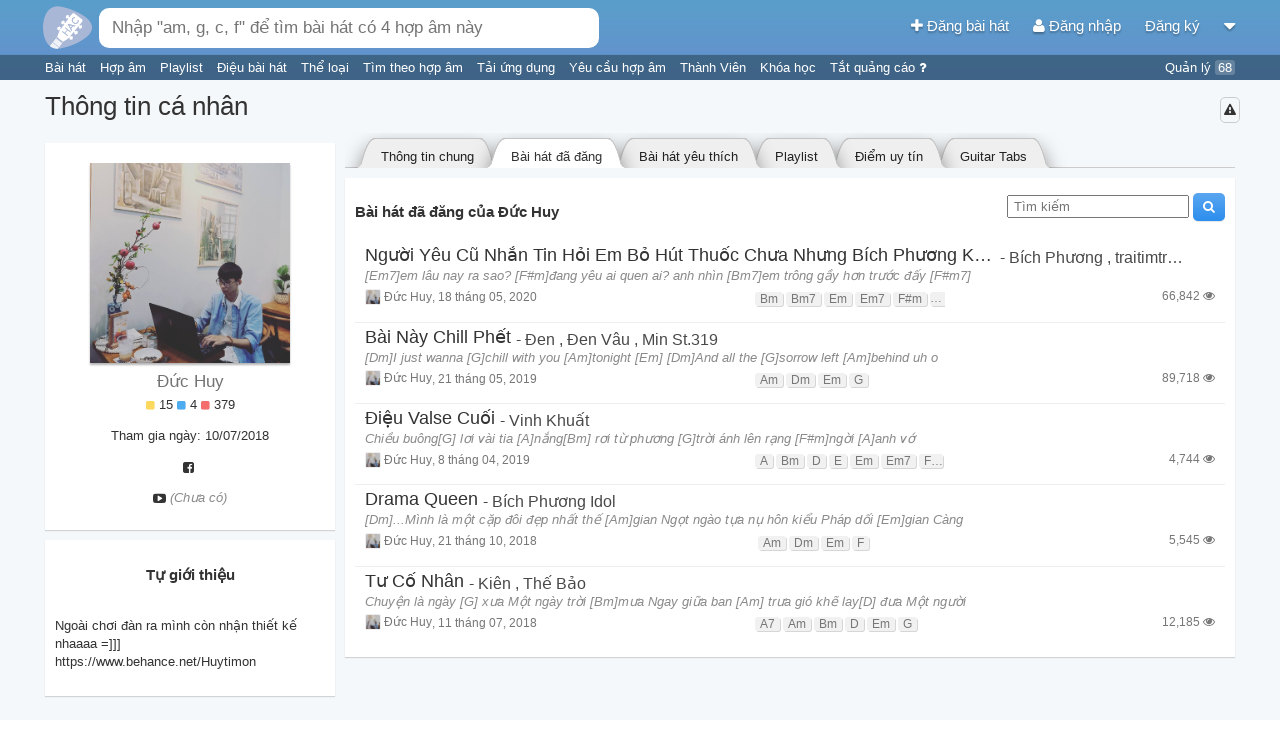

--- FILE ---
content_type: text/html; charset=UTF-8
request_url: https://hopamchuan.com/profile/posted/chauasau1998
body_size: 7224
content:
<!doctype html>
<!--

    Đừng crawl website vì sẽ ảnh hưởng đến hàng ngàn người chơi guitar trên
    khắp Việt Nam ngay lúc này đang sử dụng website.

    Nếu muốn lấy nội dung, liên hệ để được cấp API.

        Email: hopamchuan.com@gmail.com
        Facebook: facebook.com/HopAmChuan


-->
<html lang="vi">
<head prefix="og: http://ogp.me/ns# fb: http://ogp.me/ns/fb# article: http://ogp.me/ns/article#">
<script>
    // Global variables
    window.__LOGGED_IN = false;
    window.__HAC_COMMENT_COUNT = undefined;
    window.__BUILD_VERSION = '2.1.473';
    window.__IS_MOBILE = /(android|avantgo|blackberry|bolt|boost|cricket|docomo|fone|hiptop|mini|mobi|palm|phone|pie|tablet|up\.browser|up\.link|webos|wos)/i.test(navigator.userAgent);
    window.__USER = {};
    window.__USER_JWT = null;
</script>
<link rel='stylesheet' type='text/css' href='https://static.hopamchuan.com/front-end/compiled/f80887b510389eba01d102e8077e23b5.css'/>
<script src='https://static.hopamchuan.com/front-end/compiled/f80887b510389eba01d102e8077e23b5.js'></script><!-- Google Tag Manager -->
<script>(function(w,d,s,l,i){w[l]=w[l]||[];w[l].push({'gtm.start':
new Date().getTime(),event:'gtm.js'});var f=d.getElementsByTagName(s)[0],
j=d.createElement(s),dl=l!='dataLayer'?'&l='+l:'';j.async=true;j.src=
'https://www.googletagmanager.com/gtm.js?id='+i+dl;f.parentNode.insertBefore(j,f);
})(window,document,'script','dataLayer','GTM-NGX5XMF');</script>
<!-- GTM-NGX5XMF -->
<!-- End Google Tag Manager -->
<title>Bài hát đã đăng của - Đức Huy - Hợp Âm Chuẩn - Thư viện hợp âm lớn nhất Việt Nam</title>
<base href="https://hopamchuan.com/" >

<link rel="manifest" href="manifest-hop-am-chuan.json">

<meta http-equiv="content-type" content="text/html; charset=utf-8"/>
<meta name="mobile-web-app-capable" content="yes">
<meta name="apple-mobile-web-app-capable" content="yes">
<meta name="application-name" content="Hợp Âm Chuẩn">
<meta name="apple-mobile-web-app-title" content="Hợp Âm Chuẩn">
<meta name="theme-color" content="#6294cd">
<meta name="msapplication-navbutton-color" content="#6294cd">
<meta name="apple-mobile-web-app-status-bar-style" content="black-translucent">
<meta name="msapplication-starturl" content="/?pwa">
<meta name="viewport" content="width=device-width, initial-scale=1, shrink-to-fit=no">

<link rel="icon" type="image/png" sizes="192x192" href="https://static.hopamchuan.com/assets/icons/hopamchuan.png">
<link rel="apple-touch-icon" type="image/png" sizes="192x192" href="https://static.hopamchuan.com/assets/icons/hopamchuan.png">
<link rel="stylesheet" href="https://cdnjs.cloudflare.com/ajax/libs/font-awesome/4.4.0/css/font-awesome.css" integrity="sha256-jhdBYFn54a2paUrkV9hpxsKUHZ2mbJ6axdclq0W1DYE=" crossorigin="anonymous" />

<meta name="robots" content="noodp,index,follow"/>
<meta name="description" content="Website tra cứu hợp âm chuẩn dành cho người chơi guitar, cung cấp các công cụ hữu ích khi tra cứu hợp âm, kho dữ liệu với hơn 20,000 bài hát phổ biến ở Việt Nam." />
<meta name="keywords" content="hợp âm, hợp âm chuẩn, hợp âm guitar, hợp âm chuẩn guitar, thư viện hợp âm, bài hát có hợp âm, hop am, hop am chuan, hop am guitar, hop am chuan guitar, thu vien hop am, bai hat co hop am" />
<meta name="user" content="false"/>
<meta name='revisit-after' content='30 days' />

<meta property="fb:app_id" content="1571008006325859"/>
<meta property="fb:admins" content="" />

<meta property="og:title" content="Bài hát đã đăng của - Đức Huy - Hợp Âm Chuẩn - Thư viện hợp âm lớn nhất Việt Nam" />
<meta property="og:site_name" content="hopamchuan.com" />
<meta property="og:url" content="https://hopamchuan.com/profile/posted/chauasau1998" />
<meta property="og:description" content="Website tra cứu hợp âm chuẩn dành cho người chơi guitar, cung cấp các công cụ hữu ích khi tra cứu hợp âm, kho dữ liệu với hơn 20,000 bài hát phổ biến ở Việt Nam." />
<meta property="og:image" content="https://hopamchuan.com/assets/images/hopamchuan-logo.png"/>
<meta property="og:type" content="article" />

<link rel="canonical" href="https://hopamchuan.com/profile/posted/chauasau1998">
<link rel="shortcut icon" href="https://static.hopamchuan.com/assets/images/favicon.ico"/>
<link rel="image_src" href="https://static.hopamchuan.com/assets/images/hopamchuan-logo.png">
<script src="https://static.hopamchuan.com/front-end/lang-vi.js?master-2.1.473-p"></script>
<!--ga-script-->


        <script async src="https://pagead2.googlesyndication.com/pagead/js/adsbygoogle.js?client=ca-pub-4299164781315902"
         crossorigin="anonymous"></script>
    
    <!--empty-->

</head>
<body class="hop-am-chuan ">
<!-- Google Tag Manager (noscript) -->
<noscript><iframe src="https://www.googletagmanager.com/ns.html?id=GTM-NGX5XMF"
height="0" width="0" style="display:none;visibility:hidden"></iframe></noscript>
<!-- End Google Tag Manager (noscript) -->

<script type="text/html" id="auto-complete-result-template">
    <div class="autocomplete-result">
        <a href="{_url}">
            <div class="ac-title">
                <span class="ac-title-text">{_title}</span>
                <span class="ac-description">
                    <i class="fa fa-microphone"></i> {_singers}
                </span>
            </div>
            <div class="ac-lyric">{_lyric}...</div>
        </a>
    </div>
</script>
<div id="global-auto-complete-box" class="auto-complete">
    <div id="ac-results">

    </div>
    <div class="see-all">
        Nhấn <b>Enter</b> để xem <span id="ac-selected-item">tất cả</span>
    </div>
</div>
<script>
    
</script>

<noscript>
    <div class="alert">
        Vui lòng kích hoạt Javascript để sử dụng đầy đủ chức năng của Hợp Âm Chuẩn.
    Xem <b><a href="http://www.enable-javascript.com/"
                    target="_blank">
            hướng dẫn kích hoạt Javascript trên trình duyệt của bạn</a></b>.    </div>
    <div class="alert-space"></div>
</noscript>

<script>
!function(a,b){"function"==typeof define&&define.amd?define([],b):"object"==typeof module&&module.exports?module.exports=b():a.adblockDetect=b()}(this,function(){function a(e,f){f=d(a.defaults,f||{});var g=b(f.testNodeClasses,f.testNodeStyle),h=0,i=!1,j=setInterval(function(){h++,i=c(g),(i||h===f.testRuns)&&(clearInterval(j),g.parentNode&&g.parentNode.removeChild(g),e(i))},f.testInterval)}function b(a,b){var c=window.document,d=c.createElement("div");return d.innerHTML="&nbsp;",d.setAttribute("class",a),d.setAttribute("style",b),c.body.appendChild(d),d}function c(a){return 0===a.offsetHeight||!document.body.contains(a)||"none"===a.style.display||"hidden"===a.style.visibility}function d(a,b){var c={};for(var d in a)c[d]=a[d],b.hasOwnProperty(d)&&(c[d]=b[d]);return c}return a.defaults={testNodeClasses:"pub_300x250 pub_300x250m pub_728x90 text-ad textAd text_ad text_ads text-ads text-ad-links",testNodeStyle:"height: 10px !important; font-size: 20px; color: transparent; position: absolute; bottom: 0; left: -10000px;",testInterval:51,testRuns:4},a});
</script>
<link rel='stylesheet' type='text/css' href='https://static.hopamchuan.com/front-end/compiled/c89797332ac06aa49a72fd7ef5a5da78.css'/>
<script src='https://static.hopamchuan.com/front-end/compiled/c89797332ac06aa49a72fd7ef5a5da78.js'></script><div id="top-nav-bar" class="production hop-am-chuan ">
    <div id="nav-bar" class="container_16">
        <div id="top-search-bar" class="grid_8">
            <a href="https://hopamchuan.com/">
                <img alt="Hợp Âm Chuẩn" id="search-bar-icon" src="https://static.hopamchuan.com/assets/svg/hopamchuan-logo.svg"/>
<!-- remaining: -224218958 -->
            </a>
            <input class="auto-complete-box" id="nav-search-bar" type="text"
                   placeholder="Search kiểu Karaoke: &quot;NNAD&quot; để tìm bài Nếu Như Anh Đến" value=""/>
            <div class="voice-input">
                <i class="fa fa-microphone"></i>
                <span class="voice-input-candidate blink"></span>
            </div>
        </div>
        <div class="grid_8 profile-area">
            <a id="nav-profile-aligner"></a>
            <a id="create-song-link" href="https://hopamchuan.com/song/create">
                <i class="fa fa-plus"></i> Đăng bài hát            </a>
                            <a id="login-link" href="https://hopamchuan.com/auth/login?redirect=profile/posted/chauasau1998">
                    <i class="fa fa-user"></i>
                    Đăng nhập                </a>
                <a id="register-link" href="https://hopamchuan.com/auth/register">
                    Đăng ký                </a>
                        <a id="btn-more">
                <i class="fa fa-caret-down"></i>
            </a>

        </div>
    </div>
    <div class="text-bar container_16">
        <div class="grid_13">
                        <a href="https://hopamchuan.com/" class="text-item">
                Bài hát            </a>
            <a href="https://hopamchuan.com/scale" class="text-item">
                Hợp âm            </a>
            <a href="https://hopamchuan.com/playlist" class="text-item">
                Playlist            </a>
                        <a href="https://hopamchuan.com/rhythm" class="text-item">
                Điệu bài hát            </a>
            <a href="https://hopamchuan.com/genre" class="text-item">
                Thể loại            </a>
            <a href="https://hopamchuan.com/find_by_chord" class="text-item">
                Tìm theo hợp âm            </a>
            <a href="https://hopamchuan.com/apps" class="text-item">
                Tải ứng dụng            </a>
            <a href="https://hopamchuan.com/song-request/create" class="text-item">
                Yêu cầu hợp âm            </a>
            <a href="https://hopamchuan.com/user" class="text-item">
                Thành Viên            </a>
            <a href="https://hopamchuan.com/deals" class="text-item">
                Khóa học            </a>
            <a href="https://hopamchuan.com/guide/user_scores" class="text-item">
                Tắt quảng cáo <i class="fa fa-question"></i>
            </a>
        </div>
        <div class="grid_3 text-right">
            <a href="https://hopamchuan.com/manage" class="text-item">
            Quản lý <span id="incomplete-manage-tasks" class="text-item-count">68</span>
            </a>
        </div>
    </div>
</div>

<div id="ad-support" style="
display: none;
padding: 2px;
text-align: center;
background: #fdd9a5;
">
Hợp Âm Chuẩn duy trì kinh phí hoạt động dựa trên quảng cáo. Rất mong bạn có thể ủng hộ Hợp Âm Chuẩn bằng cách tắt chương trình chặn quảng cáo đi. Cảm ơn bạn rất nhiều!
</div>
<div class="global-notification"
data-id=""
data-expiry-date="">
 <div class="container_16">
     <div class="grid_16 notification-content">
             </div>
    <div class="notification-close">
        <i class="fa fa-times"></i>
    </div>
 </div>
</div>

<div id="btn-more-content">
    <ul>
                    <li><a href="https://hopamchuan.com/auth/login?redirect=profile/posted/chauasau1998">Đăng nhập</a></li>
            <li class="border_bottom"><a href="https://hopamchuan.com/auth/register">Đăng ký</a></li>
                <li class="border_bottom"><a href="https://hopamchuan.com/song/create">Đăng bài hát</a></li>
                <li><a href="https://hopamchuan.com/intro">Hướng dẫn</a></li>
        <li><a href="https://hopamchuan.com/report">Báo lỗi / Góp ý</a></li>
    </ul>
</div>

<script>
setTimeout(function() {
    adblockDetect(function(adblockDetected) {
      var eventAction = '';
      if (adblockDetected) {
        $('#ad-support').show();
        eventAction = 'with-ads-blocker';
      } else {
        eventAction = 'without-ads-blocker';
      }
      var timer = setInterval(function() {
          if (!window.ga) return;
          var tracker = ga.getAll()[0].get('name');
          ga(tracker + '.send', {
            hitType: 'event',
            eventCategory: 'ad-blocker-track',
            eventAction: eventAction
          });
          clearTimeout(timer);
      }, 5000);
    }, {
      testInterval: 30,
      testRuns: 5
    });
}, 2841);
</script>
<div id="page-content">
    <div id="user-profile" class="container_16 main-profile">
        <h1 class="one-line">Thông tin cá nhân    <a href="javascript:void(0)" class="user-report-btn pull-right" title="Báo vi phạm" id="user-action-report">
        <i class="fa fa-warning" aria-hidden="true"></i>
    </a>
</h1>
        <div class="grid_4">
            <div class="white-box padding-both text-center">
    <div class="big-avatar" style="background-image: url('https://i.imgur.com/PjL4jW3.jpg'"></div>
    <div class="name">
        <a href="https://hopamchuan.com/profile/v/chauasau1998">Đức Huy</a>
    </div>
    <div class="song-poster-points">
    <a href="https://hopamchuan.com/profile/scores/chauasau1998">

        <span title="Điểm thành tích">
        <i class="fa fa-square gold-point"></i>
        15    </span>
            <span title="Điểm đóng góp">
        <i class="fa fa-square blue-point"></i>
        4    </span>
            <span title="Điểm uy tín">
        <i class="fa fa-square red-point"></i>
        379    </span>
        </a>
</div>
    <p>Tham gia ngày: 10/07/2018</p>
    <p class="social-link"><i class="fa fa-facebook-square" aria-hidden="true"></i> 
                    <a href="https://www.facebook.com/Huyvo1998/" target="_blank">
                            </a>
            </p>
    <p class="social-link"><i class="fa fa-youtube-play" aria-hidden="true"></i> 
                    <span class="text-gray text-italic">(Chưa có)</span>
            </p>
</div>

<div class="white-box wrap-profile-about">
    <div class="profile-about">
        <h3 class="text-center">
        Tự giới thiệu                </h3>
        <div id="profile-bio" data-content="Mở rộng"
            class="profile-bio">
            Ngoài chơi đàn ra mình còn nhận thiết kế nhaaaa =]]]
https://www.behance.net/Huytimon        </div>
    </div>
</div>

        </div>
        <div class="grid_12">
            <div class="tab-container">
  <ul class="tabs clearfix">
        <li>
        <a href="https://hopamchuan.com/profile/tabs/chauasau1998">
        Guitar Tabs        </a>
    </li>
            <li>
        <a href="https://hopamchuan.com/profile/scores/chauasau1998">
        Điểm uy tín        </a>
    </li>
            <li>
        <a href="https://hopamchuan.com/profile/playlists/chauasau1998">
        Playlist        </a>
    </li>
            <li>
        <a href="https://hopamchuan.com/profile/favorited/chauasau1998">
        Bài hát yêu thích        </a>
    </li>
            <li class="active">
        <span>
            Bài hát đã đăng        </span>
    </li>
            <li>
        <a href="https://hopamchuan.com/profile/v/chauasau1998">
            Thông tin chung        </a>
    </li>
      </ul>
</div>
<div class="outer-circle"></div>
            <div class="white-box padding-both">
                <div class="pull-right text-right">
                    <form>
                        <input name="search" class="medium-textbox" value="" placeholder="Tìm kiếm" />
                        <button type="summit" class="hac-button blue"><i class="fa fa-search"></i></button>
                    </form>
                </div>
                <h3>Bài hát đã đăng của Đức Huy</h3>
                <div class="song-list">
    
        <div class="song-item">
            <div class="song-item-actions">
                <span class="song-like " data-song-id="35272"
                      onclick="songListLikeBtn(this)">
                    <i class="fa  fa-star-o "></i>
                </span>
                <span class="song-inline-action-add" data-song-id="35272" onclick="songListPlaylistBtn(this)">
                    <i class="fa fa-plus"></i>
                </span>
            </div>
            <div class="song-title-singers">
                <a href="https://hopamchuan.com/song/35272/nguoi-yeu-cu-nhan-tin-hoi-em-bo-hut-thuoc-chua-nhung-bich-phuong-khong/chauasau1998" class="song-title">
                    người yêu cũ nhắn tin hỏi em bỏ hút thuốc chưa nhưng bích phương không muốn trả lời                </a>
                <span class="song-singers"> -
                                            <a href="https://hopamchuan.com/artist/22937/bich-phuong" class="author-item">
                            Bích Phương                        </a>
                    ,                         <a href="https://hopamchuan.com/artist/120950/traitimtrongvang" class="author-item">
                            traitimtrongvang                        </a>
                                    </span>
            </div>
                        <div class="song-preview-lyric">
                [Em7]em lâu nay ra sao? [F#m]đang yêu ai quen ai? anh nhìn [Bm7]em trông gầy hơn trước đấy [F#m7]             </div>
                        <div class="song-info">
                <span class="song-poster-date">
                    <a class="song-poster" href="https://hopamchuan.com/profile/v/chauasau1998">
                        <i class="small-avatar" style="background-image:
                            url('https://i.imgur.com/PjL4jW3.jpg')"></i>
                        <span>Đức Huy</span></a><span>,</span>
                    <span title="05/18/2020 12:25:35am">
                        18 tháng 05, 2020                    </span>
                </span>
                                <span class="song-chords">
                                        <span>Bm</span>
                                        <span>Bm7</span>
                                        <span>Em</span>
                                        <span>Em7</span>
                                        <span>F#m</span>
                                        <span>F#m7</span>
                                    </span>
                                <span class="song-comment" title="Lượt xem">
                    66,842                    <i class="fa fa-eye"></i>
                </span>
            </div>

                    </div>
    
        <div class="song-item">
            <div class="song-item-actions">
                <span class="song-like " data-song-id="26397"
                      onclick="songListLikeBtn(this)">
                    <i class="fa  fa-star-o "></i>
                </span>
                <span class="song-inline-action-add" data-song-id="26397" onclick="songListPlaylistBtn(this)">
                    <i class="fa fa-plus"></i>
                </span>
            </div>
            <div class="song-title-singers">
                <a href="https://hopamchuan.com/song/26397/bai-nay-chill-phet/chauasau1998" class="song-title">
                    Bài Này Chill Phết                </a>
                <span class="song-singers"> -
                                            <a href="https://hopamchuan.com/artist/21558/den" class="author-item">
                            Đen                        </a>
                    ,                         <a href="https://hopamchuan.com/artist/26610/den-vau" class="author-item">
                            Đen Vâu                        </a>
                    ,                         <a href="https://hopamchuan.com/artist/21132/min-st-319" class="author-item">
                            Min St.319                        </a>
                                    </span>
            </div>
                        <div class="song-preview-lyric">
                [Dm]I just wanna [G]chill with you [Am]tonight [Em] [Dm]And all the [G]sorrow left [Am]behind uh o            </div>
                        <div class="song-info">
                <span class="song-poster-date">
                    <a class="song-poster" href="https://hopamchuan.com/profile/v/chauasau1998">
                        <i class="small-avatar" style="background-image:
                            url('https://i.imgur.com/PjL4jW3.jpg')"></i>
                        <span>Đức Huy</span></a><span>,</span>
                    <span title="05/21/2019 04:50:11am">
                        21 tháng 05, 2019                    </span>
                </span>
                                <span class="song-chords">
                                        <span>Am</span>
                                        <span>Dm</span>
                                        <span>Em</span>
                                        <span>G</span>
                                    </span>
                                <span class="song-comment" title="Lượt xem">
                    89,718                    <i class="fa fa-eye"></i>
                </span>
            </div>

                    </div>
    
        <div class="song-item">
            <div class="song-item-actions">
                <span class="song-like " data-song-id="25776"
                      onclick="songListLikeBtn(this)">
                    <i class="fa  fa-star-o "></i>
                </span>
                <span class="song-inline-action-add" data-song-id="25776" onclick="songListPlaylistBtn(this)">
                    <i class="fa fa-plus"></i>
                </span>
            </div>
            <div class="song-title-singers">
                <a href="https://hopamchuan.com/song/25776/dieu-valse-cuoi/chauasau1998" class="song-title">
                    Điệu Valse Cuối                </a>
                <span class="song-singers"> -
                                            <a href="https://hopamchuan.com/artist/66882/vinh-khuat" class="author-item">
                            Vinh Khuất                        </a>
                                    </span>
            </div>
                        <div class="song-preview-lyric">
                Chiều buông[G] lơi vài tia [A]nắng[Bm] rơi từ phương [G]trời ánh lên rạng [F#m]ngời [A]anh vớ            </div>
                        <div class="song-info">
                <span class="song-poster-date">
                    <a class="song-poster" href="https://hopamchuan.com/profile/v/chauasau1998">
                        <i class="small-avatar" style="background-image:
                            url('https://i.imgur.com/PjL4jW3.jpg')"></i>
                        <span>Đức Huy</span></a><span>,</span>
                    <span title="04/08/2019 01:36:30am">
                         8 tháng 04, 2019                    </span>
                </span>
                                <span class="song-chords">
                                        <span>A</span>
                                        <span>Bm</span>
                                        <span>D</span>
                                        <span>E</span>
                                        <span>Em</span>
                                        <span>Em7</span>
                                        <span>F#</span>
                                        <span>F#m</span>
                                        <span>G</span>
                                    </span>
                                <span class="song-comment" title="Lượt xem">
                    4,744                    <i class="fa fa-eye"></i>
                </span>
            </div>

                    </div>
    
        <div class="song-item">
            <div class="song-item-actions">
                <span class="song-like " data-song-id="22767"
                      onclick="songListLikeBtn(this)">
                    <i class="fa  fa-star-o "></i>
                </span>
                <span class="song-inline-action-add" data-song-id="22767" onclick="songListPlaylistBtn(this)">
                    <i class="fa fa-plus"></i>
                </span>
            </div>
            <div class="song-title-singers">
                <a href="https://hopamchuan.com/song/22767/drama-queen/chauasau1998" class="song-title">
                    Drama Queen                </a>
                <span class="song-singers"> -
                                            <a href="https://hopamchuan.com/artist/10990/bich-phuong-idol" class="author-item">
                            Bích Phương Idol                        </a>
                                    </span>
            </div>
                        <div class="song-preview-lyric">
                [Dm]...Mình là một cặp đôi đẹp nhất thế [Am]gian Ngọt ngào tựa nụ hôn kiểu Pháp dối [Em]gian Càng             </div>
                        <div class="song-info">
                <span class="song-poster-date">
                    <a class="song-poster" href="https://hopamchuan.com/profile/v/chauasau1998">
                        <i class="small-avatar" style="background-image:
                            url('https://i.imgur.com/PjL4jW3.jpg')"></i>
                        <span>Đức Huy</span></a><span>,</span>
                    <span title="10/21/2018 10:18:35pm">
                        21 tháng 10, 2018                    </span>
                </span>
                                <span class="song-chords">
                                        <span>Am</span>
                                        <span>Dm</span>
                                        <span>Em</span>
                                        <span>F</span>
                                    </span>
                                <span class="song-comment" title="Lượt xem">
                    5,545                    <i class="fa fa-eye"></i>
                </span>
            </div>

                    </div>
    
        <div class="song-item">
            <div class="song-item-actions">
                <span class="song-like " data-song-id="20518"
                      onclick="songListLikeBtn(this)">
                    <i class="fa  fa-star-o "></i>
                </span>
                <span class="song-inline-action-add" data-song-id="20518" onclick="songListPlaylistBtn(this)">
                    <i class="fa fa-plus"></i>
                </span>
            </div>
            <div class="song-title-singers">
                <a href="https://hopamchuan.com/song/20518/tu-co-nhan/chauasau1998" class="song-title">
                    Tư Cố Nhân                </a>
                <span class="song-singers"> -
                                            <a href="https://hopamchuan.com/artist/22008/kien" class="author-item">
                            Kiên                        </a>
                    ,                         <a href="https://hopamchuan.com/artist/554/the-bao" class="author-item">
                            Thế Bảo                        </a>
                                    </span>
            </div>
                        <div class="song-preview-lyric">
                Chuyện là ngày [G] xưa Một ngày trời [Bm]mưa Ngay giữa ban [Am] trưa gió khẽ lay[D] đưa Một người            </div>
                        <div class="song-info">
                <span class="song-poster-date">
                    <a class="song-poster" href="https://hopamchuan.com/profile/v/chauasau1998">
                        <i class="small-avatar" style="background-image:
                            url('https://i.imgur.com/PjL4jW3.jpg')"></i>
                        <span>Đức Huy</span></a><span>,</span>
                    <span title="07/11/2018 12:38:54am">
                        11 tháng 07, 2018                    </span>
                </span>
                                <span class="song-chords">
                                        <span>A7</span>
                                        <span>Am</span>
                                        <span>Bm</span>
                                        <span>D</span>
                                        <span>Em</span>
                                        <span>G</span>
                                    </span>
                                <span class="song-comment" title="Lượt xem">
                    12,185                    <i class="fa fa-eye"></i>
                </span>
            </div>

                    </div>
    </div>
                </div>
                        </div>
    </div>
</div>

<div id="footer">
<div>Hợp Âm Chuẩn Ⓒ  2026</div>
    <div>
        <a href="https://hopamchuan.com/about">Giới thiệu</a> |
        <a href="https://hopamchuan.com/report">Báo lỗi - Góp ý</a> |
        <a href="https://hopamchuan.com/policy">Điều khoản</a> |
        <a href="https://hopamchuan.com/copyright">Quy  định bản quyền</a> |
        <a href="javascript:openOnboarding()">Hướng dẫn</a>
    </div>
    <div id="footer-icons">
        <a target="_blank" href="https://www.facebook.com/HopAmChuan"><i class="fa fa-facebook-square"></i></a>
        <a target="_blank" href="https://play.google.com/store/apps/details?id=com.hac.android.guitarchord"><i class="fa fa-android"></i></a>
        <a target="_blank" href="https://www.microsoft.com/en-us/store/p/hop-am-chuan-hop-am-guitar/9wzdncrdbqgf"><i class="fa fa-windows"></i></a>
        <a target="_blank" href="https://itunes.apple.com/vn/app/hop-am-chuan-ung-dung-tra/id1057211347?mt=8"><i class="fa fa-apple"></i></a>
    </div>

    <div id="dev-info">
        <b>master-2.1.473-p</b>
        |
        L: 0.0601        |
        M: 3.81MB    </div>
    </div>

<img style="display: none" src="https://b.hopamchuan.vn/s?url=https%3A%2F%2Fhopamchuan.com%2Fprofile%2Fposted%2Fchauasau1998" />
<script defer src="https://static.cloudflareinsights.com/beacon.min.js/vcd15cbe7772f49c399c6a5babf22c1241717689176015" integrity="sha512-ZpsOmlRQV6y907TI0dKBHq9Md29nnaEIPlkf84rnaERnq6zvWvPUqr2ft8M1aS28oN72PdrCzSjY4U6VaAw1EQ==" data-cf-beacon='{"version":"2024.11.0","token":"04c3d9f4cd76481aa7a86bf60dd646c5","r":1,"server_timing":{"name":{"cfCacheStatus":true,"cfEdge":true,"cfExtPri":true,"cfL4":true,"cfOrigin":true,"cfSpeedBrain":true},"location_startswith":null}}' crossorigin="anonymous"></script>
</body>
</html>


--- FILE ---
content_type: text/html; charset=utf-8
request_url: https://www.google.com/recaptcha/api2/aframe
body_size: 267
content:
<!DOCTYPE HTML><html><head><meta http-equiv="content-type" content="text/html; charset=UTF-8"></head><body><script nonce="TldkgKOVq2ENcNXczDkbgw">/** Anti-fraud and anti-abuse applications only. See google.com/recaptcha */ try{var clients={'sodar':'https://pagead2.googlesyndication.com/pagead/sodar?'};window.addEventListener("message",function(a){try{if(a.source===window.parent){var b=JSON.parse(a.data);var c=clients[b['id']];if(c){var d=document.createElement('img');d.src=c+b['params']+'&rc='+(localStorage.getItem("rc::a")?sessionStorage.getItem("rc::b"):"");window.document.body.appendChild(d);sessionStorage.setItem("rc::e",parseInt(sessionStorage.getItem("rc::e")||0)+1);localStorage.setItem("rc::h",'1769284960806');}}}catch(b){}});window.parent.postMessage("_grecaptcha_ready", "*");}catch(b){}</script></body></html>